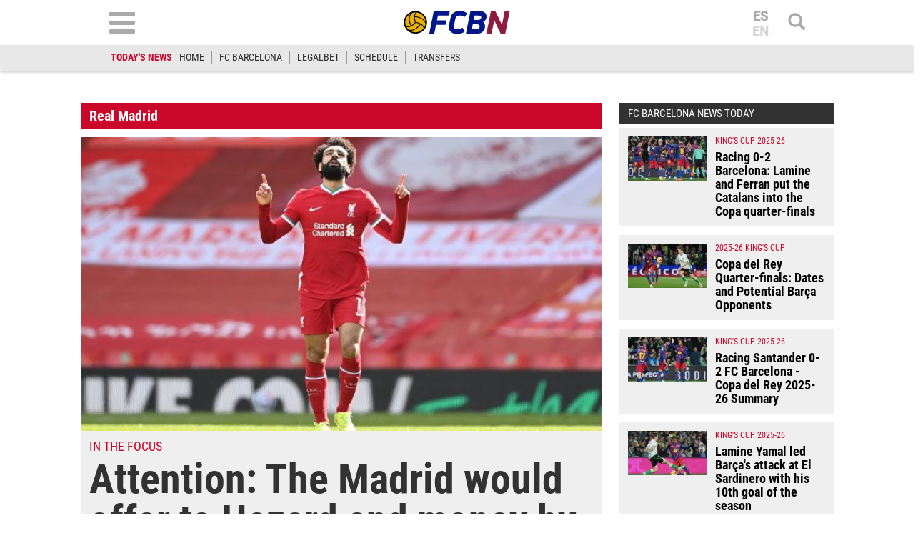

--- FILE ---
content_type: text/html; charset=utf-8
request_url: https://www.google.com/recaptcha/api2/aframe
body_size: 266
content:
<!DOCTYPE HTML><html><head><meta http-equiv="content-type" content="text/html; charset=UTF-8"></head><body><script nonce="Fba81Bf_Yd6UTGZdAAGHvA">/** Anti-fraud and anti-abuse applications only. See google.com/recaptcha */ try{var clients={'sodar':'https://pagead2.googlesyndication.com/pagead/sodar?'};window.addEventListener("message",function(a){try{if(a.source===window.parent){var b=JSON.parse(a.data);var c=clients[b['id']];if(c){var d=document.createElement('img');d.src=c+b['params']+'&rc='+(localStorage.getItem("rc::a")?sessionStorage.getItem("rc::b"):"");window.document.body.appendChild(d);sessionStorage.setItem("rc::e",parseInt(sessionStorage.getItem("rc::e")||0)+1);localStorage.setItem("rc::h",'1768638808266');}}}catch(b){}});window.parent.postMessage("_grecaptcha_ready", "*");}catch(b){}</script></body></html>